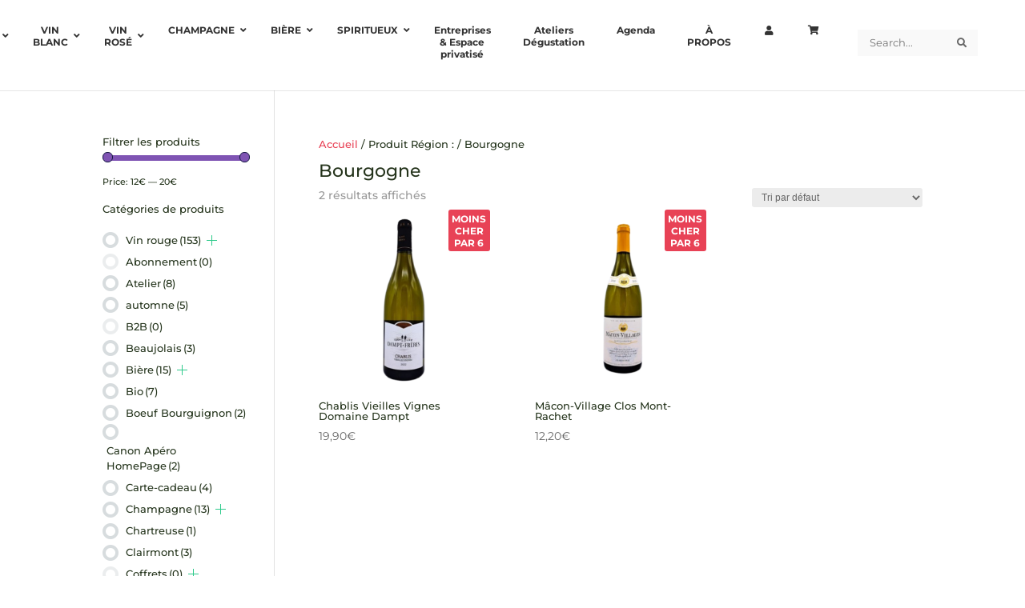

--- FILE ---
content_type: text/css
request_url: https://legoutdesvins.fr/wp-content/et-cache/global/et-divi-customizer-global.min.css?ver=1764939993
body_size: 27
content:
@media screen and (max-width:600px){div#top-header div#et-secondary-menu{display:block!important;margin-bottom:10px}}